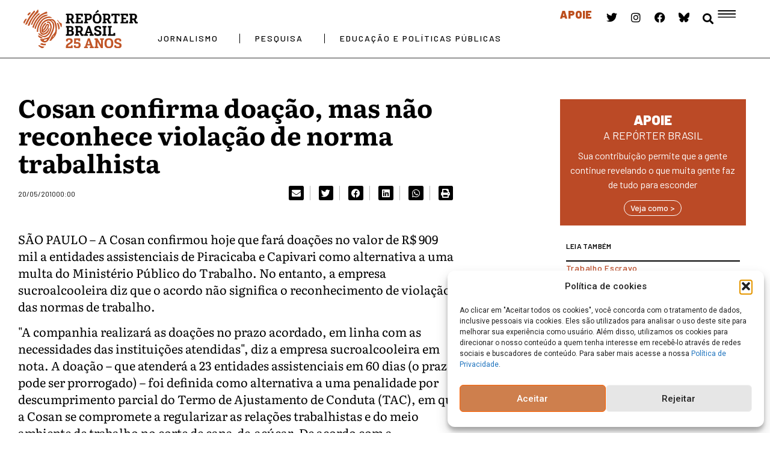

--- FILE ---
content_type: text/css
request_url: https://reporterbrasil.org.br/wp-content/uploads/elementor/css/post-74051.css?ver=1765309958
body_size: 1222
content:
.elementor-74051 .elementor-element.elementor-element-06c8e8f{--display:flex;--flex-direction:row;--container-widget-width:initial;--container-widget-height:100%;--container-widget-flex-grow:1;--container-widget-align-self:stretch;--flex-wrap-mobile:wrap;--gap:0px 0px;--row-gap:0px;--column-gap:0px;--flex-wrap:wrap;--margin-top:0px;--margin-bottom:0px;--margin-left:0px;--margin-right:0px;--padding-top:0px;--padding-bottom:0px;--padding-left:0px;--padding-right:0px;}.elementor-74051 .elementor-element.elementor-element-06c8e8f:not(.elementor-motion-effects-element-type-background), .elementor-74051 .elementor-element.elementor-element-06c8e8f > .elementor-motion-effects-container > .elementor-motion-effects-layer{background-color:#BB4A26;}.elementor-74051 .elementor-element.elementor-element-0286d8c{--display:flex;--flex-direction:column;--container-widget-width:100%;--container-widget-height:initial;--container-widget-flex-grow:0;--container-widget-align-self:initial;--flex-wrap-mobile:wrap;--border-radius:1px 1px 1px 1px;--margin-top:0px;--margin-bottom:0px;--margin-left:0px;--margin-right:0px;--padding-top:0px;--padding-bottom:0px;--padding-left:0px;--padding-right:0px;}.elementor-74051 .elementor-element.elementor-element-0286d8c:not(.elementor-motion-effects-element-type-background), .elementor-74051 .elementor-element.elementor-element-0286d8c > .elementor-motion-effects-container > .elementor-motion-effects-layer{background-color:#3A141400;}.elementor-widget-button .elementor-button{background-color:var( --e-global-color-accent );font-family:var( --e-global-typography-accent-font-family ), Sans-serif;font-weight:var( --e-global-typography-accent-font-weight );}.elementor-74051 .elementor-element.elementor-element-64183e3 .elementor-button{background-color:#73997900;font-family:"Barlow", Sans-serif;font-size:16px;font-weight:600;fill:#FFFFFF;color:#FFFFFF;border-style:solid;border-width:0px 0px 3px 0px;border-radius:0px 0px 0px 0px;}.elementor-74051 .elementor-element.elementor-element-e916d68 .elementor-button{background-color:#73997900;font-family:"Barlow", Sans-serif;font-size:14px;font-weight:400;fill:#FFFFFF;color:#FFFFFF;border-style:solid;border-width:0px 0px 1px 0px;border-radius:0px 0px 0px 0px;padding:0px 18px 010px 18px;}.elementor-74051 .elementor-element.elementor-element-244d239 .elementor-button{background-color:#73997900;font-family:"Barlow", Sans-serif;font-size:14px;font-weight:400;fill:#FFFFFF;color:#FFFFFF;border-style:solid;border-width:0px 0px 1px 0px;border-radius:0px 0px 0px 0px;padding:0px 18px 010px 18px;}.elementor-74051 .elementor-element.elementor-element-16de28a .elementor-button{background-color:#73997900;font-family:"Barlow", Sans-serif;font-size:14px;font-weight:400;fill:#FFFFFF;color:#FFFFFF;border-style:solid;border-width:0px 0px 1px 0px;border-radius:0px 0px 0px 0px;padding:0px 18px 010px 18px;}.elementor-74051 .elementor-element.elementor-element-2ebaa71 .elementor-button{background-color:#73997900;font-family:"Barlow", Sans-serif;font-size:14px;font-weight:400;fill:#FFFFFF;color:#FFFFFF;border-style:solid;border-width:0px 0px 1px 0px;border-radius:0px 0px 0px 0px;padding:0px 18px 010px 18px;}.elementor-74051 .elementor-element.elementor-element-4b81aaa .elementor-button{background-color:#73997900;font-family:"Barlow", Sans-serif;font-size:14px;font-weight:400;fill:#FFFFFF;color:#FFFFFF;border-style:solid;border-width:0px 0px 1px 0px;border-radius:0px 0px 0px 0px;padding:0px 18px 010px 18px;}.elementor-74051 .elementor-element.elementor-element-f123206 .elementor-button{background-color:#73997900;font-family:"Barlow", Sans-serif;font-size:14px;font-weight:400;fill:#FFFFFF;color:#FFFFFF;border-style:solid;border-width:0px 0px 1px 0px;border-radius:0px 0px 0px 0px;padding:0px 18px 010px 18px;}.elementor-74051 .elementor-element.elementor-element-f4c06f6 .elementor-button{background-color:#73997900;font-family:"Barlow", Sans-serif;font-size:14px;font-weight:400;fill:#FFFFFF;color:#FFFFFF;border-style:solid;border-width:0px 0px 1px 0px;border-radius:0px 0px 0px 0px;padding:0px 018px 010px 18px;}.elementor-74051 .elementor-element.elementor-element-f4c06f6 > .elementor-widget-container{padding:0px 0px 0px 0px;}.elementor-74051 .elementor-element.elementor-element-63962ef .elementor-button{background-color:#73997900;font-family:"Barlow", Sans-serif;font-size:14px;font-weight:400;fill:#FFFFFF;color:#FFFFFF;border-style:solid;border-width:0px 0px 1px 0px;border-radius:0px 0px 0px 0px;padding:0px 018px 010px 18px;}.elementor-74051 .elementor-element.elementor-element-63962ef > .elementor-widget-container{padding:0px 0px 0px 0px;}.elementor-74051 .elementor-element.elementor-element-ee35643 .elementor-button{background-color:#73997900;font-family:"Barlow", Sans-serif;font-size:14px;font-weight:400;fill:#FFFFFF;color:#FFFFFF;border-radius:0px 0px 0px 0px;padding:0px 18px 010px 18px;}.elementor-74051 .elementor-element.elementor-element-8174c50{--display:flex;--flex-direction:column;--container-widget-width:100%;--container-widget-height:initial;--container-widget-flex-grow:0;--container-widget-align-self:initial;--flex-wrap-mobile:wrap;--margin-top:0px;--margin-bottom:0px;--margin-left:0px;--margin-right:0px;--padding-top:0px;--padding-bottom:0px;--padding-left:0px;--padding-right:0px;}.elementor-74051 .elementor-element.elementor-element-8174c50:not(.elementor-motion-effects-element-type-background), .elementor-74051 .elementor-element.elementor-element-8174c50 > .elementor-motion-effects-container > .elementor-motion-effects-layer{background-color:#C9484800;}.elementor-74051 .elementor-element.elementor-element-dd1135c .elementor-button{background-color:#73997900;font-family:"Barlow", Sans-serif;font-size:16px;font-weight:600;fill:#FFFFFF;color:#FFFFFF;border-style:solid;border-width:0px 0px 3px 0px;border-radius:0px 0px 0px 0px;}.elementor-74051 .elementor-element.elementor-element-dd1135c > .elementor-widget-container{border-radius:0px 0px 0px 0px;}.elementor-74051 .elementor-element.elementor-element-14da063 .elementor-button{background-color:#73997900;font-family:"Barlow", Sans-serif;font-size:14px;font-weight:400;fill:#FFFFFF;color:#FFFFFF;border-style:solid;border-width:0px 0px 1px 0px;border-radius:0px 0px 0px 0px;padding:0px 18px 010px 18px;}.elementor-74051 .elementor-element.elementor-element-6ed3811 .elementor-button{background-color:#73997900;font-family:"Barlow", Sans-serif;font-size:14px;font-weight:400;fill:#FFFFFF;color:#FFFFFF;border-style:solid;border-width:0px 0px 1px 0px;border-radius:0px 0px 0px 0px;padding:0px 18px 010px 18px;}.elementor-74051 .elementor-element.elementor-element-24521dd .elementor-button{background-color:#73997900;font-family:"Barlow", Sans-serif;font-size:14px;font-weight:400;fill:#FFFFFF;color:#FFFFFF;border-style:solid;border-width:0px 0px 1px 0px;border-radius:0px 0px 0px 0px;padding:0px 18px 010px 18px;}.elementor-74051 .elementor-element.elementor-element-f8691b6 .elementor-button{background-color:#73997900;font-family:"Barlow", Sans-serif;font-size:14px;font-weight:400;fill:#FFFFFF;color:#FFFFFF;border-style:solid;border-width:0px 0px 1px 0px;border-radius:0px 0px 0px 0px;padding:0px 18px 010px 18px;}.elementor-74051 .elementor-element.elementor-element-1dc672d .elementor-button{background-color:#73997900;font-family:"Barlow", Sans-serif;font-size:14px;font-weight:400;fill:#FFFFFF;color:#FFFFFF;border-style:solid;border-width:0px 0px 1px 0px;border-radius:0px 0px 0px 0px;padding:0px 18px 010px 18px;}.elementor-74051 .elementor-element.elementor-element-b998e5a .elementor-button{background-color:#73997900;font-family:"Barlow", Sans-serif;font-size:14px;font-weight:400;fill:#FFFFFF;color:#FFFFFF;border-radius:0px 0px 0px 0px;padding:0px 18px 010px 18px;}.elementor-74051 .elementor-element.elementor-element-d27a1ca{--display:flex;--flex-direction:column;--container-widget-width:100%;--container-widget-height:initial;--container-widget-flex-grow:0;--container-widget-align-self:initial;--flex-wrap-mobile:wrap;--margin-top:0px;--margin-bottom:0px;--margin-left:0px;--margin-right:0px;--padding-top:0px;--padding-bottom:0px;--padding-left:0px;--padding-right:0px;}.elementor-74051 .elementor-element.elementor-element-6b515e7 .elementor-button{background-color:#73997900;font-family:"Barlow", Sans-serif;font-size:16px;font-weight:600;fill:#FFFFFF;color:#FFFFFF;border-style:solid;border-width:0px 0px 3px 0px;border-radius:0px 0px 0px 0px;}.elementor-74051 .elementor-element.elementor-element-909d284 .elementor-button{background-color:#73997900;font-family:"Barlow", Sans-serif;font-size:14px;font-weight:400;fill:#FFFFFF;color:#FFFFFF;border-style:solid;border-width:0px 0px 1px 0px;border-radius:0px 0px 0px 0px;padding:0px 18px 010px 18px;}.elementor-74051 .elementor-element.elementor-element-5962b9e .elementor-button{background-color:#73997900;font-family:"Barlow", Sans-serif;font-size:14px;font-weight:400;fill:#FFFFFF;color:#FFFFFF;border-style:solid;border-width:0px 0px 1px 0px;border-radius:0px 0px 0px 0px;padding:0px 18px 010px 18px;}.elementor-74051 .elementor-element.elementor-element-9f63414 .elementor-button{background-color:#73997900;font-family:"Barlow", Sans-serif;font-size:14px;font-weight:400;fill:#FFFFFF;color:#FFFFFF;border-style:solid;border-width:0px 0px 1px 0px;border-radius:0px 0px 0px 0px;padding:0px 18px 010px 18px;}.elementor-74051 .elementor-element.elementor-element-0b5b773 .elementor-button{background-color:#73997900;font-family:"Barlow", Sans-serif;font-size:14px;font-weight:400;text-shadow:0px 0px 10px rgba(0,0,0,0.3);fill:#FFFFFF;color:#FFFFFF;border-style:solid;border-width:0px 0px 1px 0px;border-radius:0px 0px 0px 0px;padding:0px 18px 010px 18px;}.elementor-74051 .elementor-element.elementor-element-7237e87 .elementor-button{background-color:#73997900;font-family:"Barlow", Sans-serif;font-size:14px;font-weight:400;fill:#FFFFFF;color:#FFFFFF;border-style:solid;border-width:0px 0px 1px 0px;border-radius:0px 0px 0px 0px;padding:0px 18px 010px 18px;}.elementor-74051 .elementor-element.elementor-element-ed00eaa .elementor-button{background-color:#73997900;font-family:"Barlow", Sans-serif;font-size:14px;font-weight:400;fill:#FFFFFF;color:#FFFFFF;border-style:solid;border-width:0px 0px 1px 0px;border-radius:0px 0px 0px 0px;padding:0px 18px 010px 18px;}.elementor-74051 .elementor-element.elementor-element-ab4d485 .elementor-button{background-color:#73997900;font-family:"Barlow", Sans-serif;font-size:14px;font-weight:400;fill:#FFFFFF;color:#FFFFFF;border-radius:0px 0px 0px 0px;padding:0px 18px 010px 18px;}.elementor-widget-divider{--divider-color:var( --e-global-color-secondary );}.elementor-widget-divider .elementor-divider__text{color:var( --e-global-color-secondary );font-family:var( --e-global-typography-secondary-font-family ), Sans-serif;font-weight:var( --e-global-typography-secondary-font-weight );}.elementor-widget-divider.elementor-view-stacked .elementor-icon{background-color:var( --e-global-color-secondary );}.elementor-widget-divider.elementor-view-framed .elementor-icon, .elementor-widget-divider.elementor-view-default .elementor-icon{color:var( --e-global-color-secondary );border-color:var( --e-global-color-secondary );}.elementor-widget-divider.elementor-view-framed .elementor-icon, .elementor-widget-divider.elementor-view-default .elementor-icon svg{fill:var( --e-global-color-secondary );}.elementor-74051 .elementor-element.elementor-element-9ba5f72{--divider-border-style:solid;--divider-color:#000;--divider-border-width:1px;}.elementor-74051 .elementor-element.elementor-element-9ba5f72 > .elementor-widget-container{margin:01rem 0rem 0rem 0rem;}.elementor-74051 .elementor-element.elementor-element-9ba5f72 .elementor-divider-separator{width:1000px;margin:0 auto;margin-center:0;}.elementor-74051 .elementor-element.elementor-element-9ba5f72 .elementor-divider{text-align:center;padding-block-start:15px;padding-block-end:15px;}.elementor-74051 .elementor-element.elementor-element-12e8028{--display:flex;--flex-direction:column;--container-widget-width:100%;--container-widget-height:initial;--container-widget-flex-grow:0;--container-widget-align-self:initial;--flex-wrap-mobile:wrap;--margin-top:0px;--margin-bottom:0px;--margin-left:0px;--margin-right:0px;--padding-top:0px;--padding-bottom:0px;--padding-left:0px;--padding-right:0px;}.elementor-74051 .elementor-element.elementor-element-a641127 .elementor-button{background-color:#73997900;font-family:"Barlow", Sans-serif;font-size:16px;font-weight:600;fill:#000000;color:#000000;border-style:solid;border-width:0px 0px 3px 0px;border-radius:0px 0px 0px 0px;}.elementor-74051 .elementor-element.elementor-element-83defe2 .elementor-button{background-color:#73997900;font-family:"Barlow", Sans-serif;font-size:14px;font-weight:400;fill:#000000;color:#000000;border-style:solid;border-width:0px 0px 1px 0px;border-radius:0px 0px 0px 0px;padding:0px 18px 010px 18px;}.elementor-74051 .elementor-element.elementor-element-50330aa .elementor-button{background-color:#73997900;font-family:"Barlow", Sans-serif;font-size:14px;font-weight:400;fill:#000000;color:#000000;border-style:solid;border-width:0px 0px 1px 0px;border-radius:0px 0px 0px 0px;padding:0px 18px 010px 18px;}.elementor-74051 .elementor-element.elementor-element-3d1b7da .elementor-button{background-color:#73997900;font-family:"Barlow", Sans-serif;font-size:14px;font-weight:400;fill:#000000;color:#000000;border-style:solid;border-width:0px 0px 1px 0px;border-radius:0px 0px 0px 0px;padding:0px 18px 010px 18px;}.elementor-74051 .elementor-element.elementor-element-edee14e .elementor-button{background-color:#73997900;font-family:"Barlow", Sans-serif;font-size:14px;font-weight:400;fill:#000000;color:#000000;border-radius:0px 0px 0px 0px;padding:0px 18px 010px 18px;}.elementor-74051 .elementor-element.elementor-element-69b4707 .elementor-button{background-color:#73997900;font-family:"Barlow", Sans-serif;font-size:14px;font-weight:400;fill:#000000;color:#000000;border-radius:0px 0px 0px 0px;padding:0px 18px 010px 18px;}.elementor-74051 .elementor-element.elementor-element-60da974{--display:flex;--flex-direction:column;--container-widget-width:100%;--container-widget-height:initial;--container-widget-flex-grow:0;--container-widget-align-self:initial;--flex-wrap-mobile:wrap;--margin-top:0px;--margin-bottom:0px;--margin-left:0px;--margin-right:0px;--padding-top:0px;--padding-bottom:0px;--padding-left:0px;--padding-right:0px;}.elementor-74051 .elementor-element.elementor-element-3d3f3f1 .elementor-button{background-color:#73997900;font-family:"Barlow", Sans-serif;font-size:16px;font-weight:600;fill:#000000;color:#000000;border-style:solid;border-width:0px 0px 3px 0px;border-radius:0px 0px 0px 0px;}.elementor-74051 .elementor-element.elementor-element-3d3f3f1 > .elementor-widget-container{border-radius:0px 0px 0px 0px;}.elementor-74051 .elementor-element.elementor-element-6d6eff5 .elementor-button{background-color:#73997900;font-family:"Barlow", Sans-serif;font-size:14px;font-weight:400;fill:#000000;color:#000000;border-style:solid;border-width:0px 0px 1px 0px;border-radius:0px 0px 0px 0px;padding:0px 18px 010px 18px;}.elementor-74051 .elementor-element.elementor-element-3d38c5e .elementor-button{background-color:#73997900;font-family:"Barlow", Sans-serif;font-size:14px;font-weight:400;fill:#000000;color:#000000;border-style:solid;border-width:0px 0px 1px 0px;border-radius:0px 0px 0px 0px;padding:0px 18px 010px 18px;}.elementor-74051 .elementor-element.elementor-element-0ec4833 .elementor-button{background-color:#73997900;font-family:"Barlow", Sans-serif;font-size:14px;font-weight:400;fill:#000000;color:#000000;border-radius:0px 0px 0px 0px;padding:0px 18px 010px 18px;}.elementor-74051 .elementor-element.elementor-element-faf8551{--display:flex;--flex-direction:column;--container-widget-width:100%;--container-widget-height:initial;--container-widget-flex-grow:0;--container-widget-align-self:initial;--flex-wrap-mobile:wrap;--margin-top:0px;--margin-bottom:0px;--margin-left:0px;--margin-right:0px;--padding-top:0px;--padding-bottom:0px;--padding-left:0px;--padding-right:0px;}.elementor-74051 .elementor-element.elementor-element-ba66f88 .elementor-button{background-color:#73997900;font-family:"Barlow", Sans-serif;font-size:16px;font-weight:600;fill:#000000;color:#000000;border-style:solid;border-width:0px 0px 3px 0px;border-radius:0px 0px 0px 0px;}.elementor-74051 .elementor-element.elementor-element-0b60d37 .elementor-button{background-color:#73997900;font-family:"Barlow", Sans-serif;font-size:14px;font-weight:400;fill:#000000;color:#000000;border-style:solid;border-width:0px 0px 1px 0px;border-radius:0px 0px 0px 0px;padding:0px 18px 010px 18px;}.elementor-74051 .elementor-element.elementor-element-30234ac .elementor-button{background-color:#73997900;font-family:"Barlow", Sans-serif;font-size:14px;font-weight:400;fill:#000000;color:#000000;border-style:solid;border-width:0px 0px 1px 0px;border-radius:0px 0px 0px 0px;padding:0px 18px 010px 18px;}.elementor-74051 .elementor-element.elementor-element-12f3dee .elementor-button{background-color:#73997900;font-family:"Barlow", Sans-serif;font-size:14px;font-weight:400;fill:#000000;color:#000000;border-style:solid;border-width:0px 0px 1px 0px;border-radius:0px 0px 0px 0px;padding:0px 18px 010px 18px;}.elementor-74051 .elementor-element.elementor-element-73ec517 .elementor-button{background-color:#73997900;font-family:"Barlow", Sans-serif;font-size:14px;font-weight:400;fill:#000000;color:#000000;border-style:solid;border-width:0px 0px 1px 0px;border-radius:0px 0px 0px 0px;padding:0px 18px 010px 18px;}.elementor-74051 .elementor-element.elementor-element-5b1357a .elementor-button{background-color:#73997900;font-family:"Barlow", Sans-serif;font-size:14px;font-weight:400;fill:#000000;color:#000000;border-radius:0px 0px 0px 0px;padding:0px 18px 010px 18px;}@media(min-width:768px){.elementor-74051 .elementor-element.elementor-element-0286d8c{--width:33.3333%;}.elementor-74051 .elementor-element.elementor-element-8174c50{--width:33.3333%;}.elementor-74051 .elementor-element.elementor-element-d27a1ca{--width:33.3333%;}.elementor-74051 .elementor-element.elementor-element-12e8028{--width:33.3333%;}.elementor-74051 .elementor-element.elementor-element-60da974{--width:33.3333%;}.elementor-74051 .elementor-element.elementor-element-faf8551{--width:33.3333%;}}/* Start custom CSS for button, class: .elementor-element-dd1135c */.elementor-74051 .elementor-element.elementor-element-dd1135c > .elementor-widget-container::before {
    content: '';
    position: absolute;
    top: 25%;
    left: 0%;
    width: 1px;
    height: 20px;
    background-color: #FFF;
    transform: translateX(25%);
}
.elementor-74051 .elementor-element.elementor-element-dd1135c > .elementor-widget-container::after {
    content: '';
    position: absolute;
    top: 25%;
    right: 0%;
    width: 1px;
    height: 20px;
    background-color: #FFF;
    transform: translateX(25%);
}/* End custom CSS */
/* Start custom CSS for button, class: .elementor-element-3d3f3f1 */.elementor-74051 .elementor-element.elementor-element-3d3f3f1 > .elementor-widget-container::before {
    content: '';
    position: absolute;
    top: 25%;
    left: 0%;
    width: 1px;
    height: 20px;
    background-color: #000;
    transform: translateX(25%);
}
.elementor-74051 .elementor-element.elementor-element-3d3f3f1 > .elementor-widget-container::after {
    content: '';
    position: absolute;
    top: 25%;
    right: 0%;
    width: 1px;
    height: 20px;
    background-color: #000;
    transform: translateX(25%);
}/* End custom CSS */
/* Start custom CSS for container, class: .elementor-element-06c8e8f */.menu-aberto .elementor-button-text{
    width: 130px!important;
}
.menu-aberto .elementor-button-text:hover{
   font-weight: bold!important;
}/* End custom CSS */